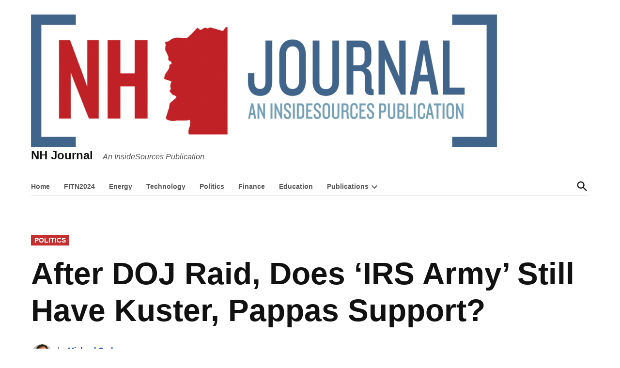

--- FILE ---
content_type: text/html; charset=utf-8
request_url: https://www.google.com/recaptcha/api2/aframe
body_size: 267
content:
<!DOCTYPE HTML><html><head><meta http-equiv="content-type" content="text/html; charset=UTF-8"></head><body><script nonce="8p8nw4HqD8OmmabRuGiQ4A">/** Anti-fraud and anti-abuse applications only. See google.com/recaptcha */ try{var clients={'sodar':'https://pagead2.googlesyndication.com/pagead/sodar?'};window.addEventListener("message",function(a){try{if(a.source===window.parent){var b=JSON.parse(a.data);var c=clients[b['id']];if(c){var d=document.createElement('img');d.src=c+b['params']+'&rc='+(localStorage.getItem("rc::a")?sessionStorage.getItem("rc::b"):"");window.document.body.appendChild(d);sessionStorage.setItem("rc::e",parseInt(sessionStorage.getItem("rc::e")||0)+1);localStorage.setItem("rc::h",'1768822133031');}}}catch(b){}});window.parent.postMessage("_grecaptcha_ready", "*");}catch(b){}</script></body></html>